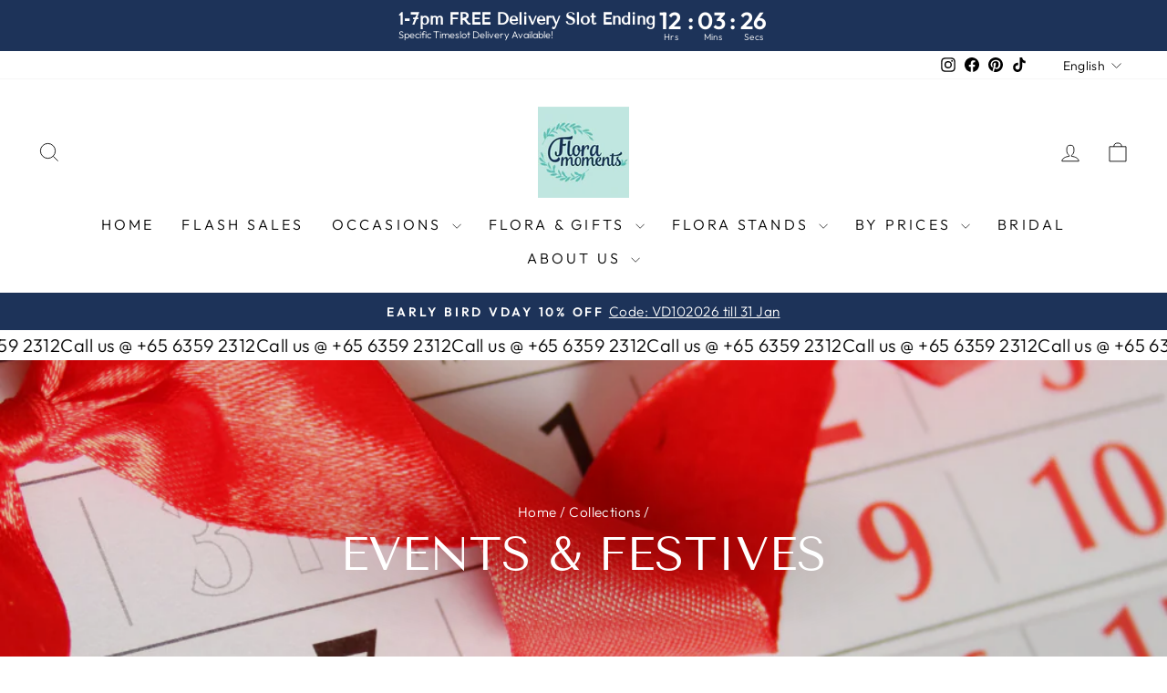

--- FILE ---
content_type: application/javascript
request_url: https://gateway.apaylater.com/plugins/price_divider/chunk/shopify-floramoments-sg-js.js
body_size: -24
content:
"use strict";(self.webpackChunkprice_divider=self.webpackChunkprice_divider||[]).push([[96169],{55872:(e,r,t)=>{t.r(r),t.d(r,{default:()=>i});var c=t(83954);const i={data:{section_merge_mode:c.vD.OVERWRITE_WHEN_CONFLICT,sections:[{type:c.Pd.DETAIL,container:".product-single__meta",extract_price_from:".product__price",insertion:{to:".product__price"}}]},methods:{}}}}]);

--- FILE ---
content_type: application/javascript
request_url: https://merchant.cdn.hoolah.co/flora-moments-pte-ltd.myshopify.com/hoolah-library.js?shop=flora-moments-pte-ltd.myshopify.com
body_size: 3599
content:
/* @preserve Compiled at 9/3/2024, 7:36:05 AM */!function(e){function t(t){for(var n,o,i=t[0],l=t[1],a=0,u=[];a<i.length;a++)o=i[a],Object.prototype.hasOwnProperty.call(r,o)&&r[o]&&u.push(r[o][0]),r[o]=0;for(n in l)Object.prototype.hasOwnProperty.call(l,n)&&(e[n]=l[n]);for(c&&c(t);u.length;)u.shift()()}var n={},r={0:0};function o(t){if(n[t])return n[t].exports;var r=n[t]={i:t,l:!1,exports:{}};return e[t].call(r.exports,r,r.exports,o),r.l=!0,r.exports}o.e=function(e){var t=[],n=r[e];if(0!==n)if(n)t.push(n[2]);else{var i=new Promise((function(t,o){n=r[e]=[t,o]}));t.push(n[2]=i);var l,a=document.createElement("script");a.charset="utf-8",a.timeout=120,o.nc&&a.setAttribute("nonce",o.nc),a.src=function(e){return o.p+""+({1:"modal"}[e]||e)+".hoolah-library.js"}(e);var c=new Error;l=function(t){a.onerror=a.onload=null,clearTimeout(u);var n=r[e];if(0!==n){if(n){var o=t&&("load"===t.type?"missing":t.type),i=t&&t.target&&t.target.src;c.message="Loading chunk "+e+" failed.\n("+o+": "+i+")",c.name="ChunkLoadError",c.type=o,c.request=i,n[1](c)}r[e]=void 0}};var u=setTimeout((function(){l({type:"timeout",target:a})}),12e4);a.onerror=a.onload=l,document.head.appendChild(a)}return Promise.all(t)},o.m=e,o.c=n,o.d=function(e,t,n){o.o(e,t)||Object.defineProperty(e,t,{enumerable:!0,get:n})},o.r=function(e){"undefined"!=typeof Symbol&&Symbol.toStringTag&&Object.defineProperty(e,Symbol.toStringTag,{value:"Module"}),Object.defineProperty(e,"__esModule",{value:!0})},o.t=function(e,t){if(1&t&&(e=o(e)),8&t)return e;if(4&t&&"object"==typeof e&&e&&e.__esModule)return e;var n=Object.create(null);if(o.r(n),Object.defineProperty(n,"default",{enumerable:!0,value:e}),2&t&&"string"!=typeof e)for(var r in e)o.d(n,r,function(t){return e[t]}.bind(null,r));return n},o.n=function(e){var t=e&&e.__esModule?function(){return e.default}:function(){return e};return o.d(t,"a",t),t},o.o=function(e,t){return Object.prototype.hasOwnProperty.call(e,t)},o.p="https://merchant.cdn.hoolah.co/flora-moments-pte-ltd.myshopify.com/",o.oe=function(e){throw console.error(e),e};var i=window.hoolahWebpackJsonp=window.hoolahWebpackJsonp||[],l=i.push.bind(i);i.push=t,i=i.slice();for(var a=0;a<i.length;a++)t(i[a]);var c=l;o(o.s=1)}([function(e,t,n){"use strict";var r,o=(r={},function(e){if(void 0===r[e]){var t=document.querySelector(e);if(window.HTMLIFrameElement&&t instanceof window.HTMLIFrameElement)try{t=t.contentDocument.head}catch(e){t=null}r[e]=t}return r[e]});e.exports=function(e,t){if((t=t||{}).attributes="object"==typeof t.attributes?t.attributes:{},void 0===t.attributes.nonce){var r=n.nc;r&&(t.attributes.nonce=r)}var i=document.createElement("link");if(i.rel="stylesheet",i.href=e,Object.keys(t.attributes).forEach((function(e){i.setAttribute(e,t.attributes[e])})),"function"==typeof t.insert)t.insert(i);else{var l=o(t.insert||"head");if(!l)throw new Error("Couldn't find a style target. This probably means that the value for the 'insert' parameter is invalid.");l.appendChild(i)}return function(e){"string"==typeof e?i.href=e:i.parentNode.removeChild(i)}}},function(e,t,n){n(2);let r={threshold1:"5",threshold2:"100000",supportedCurrencies:["SGD"],defaultCurrency:"SGD",widgets:{collectionWidgets:[{collectionSelector:"main",priceSelector:".grid-product__content .grid-product__price > span.money",taglineAnchor:".grid-product__content .grid-product__price",taglinePosition:"below",currencyFormat:"$symbol$price $currency",forceResize:!1,tagline:'<span id="modal-elem" class="hoolah_text_1" data-theme="21" data-currency="SGD" style="font-size:13px;color:#1c1d1d;">Get Cashback when you pay with <img src="https://cdn.hoolah.co/images/shopback-inline-spark-logo-black.svg" style="width: auto !important; border-radius: 0;  height: 11px;min-height: 11px;max-height:11px;" /><a href="#" id="hoolah-learn-more" style="color:#1c1d1d;">Learn more</a></span>'}],productWidgets:[{productSelector:"main",priceSelector:".product-single__meta span[data-product-price] span.money",taglineAnchor:".product-single__meta span[data-product-price",taglinePosition:"below",currencyFormat:"$symbol$price $currency",forceResize:!1,tagline:'<span id="modal-elem" class="hoolah_text_1" data-theme="21" data-currency="SGD" style="font-size:15px;color:#1c1d1d;">Get Cashback when you pay with <img src="https://cdn.hoolah.co/images/shopback-inline-spark-logo-black.svg" style="width: auto !important; border-radius: 0;  height: 12px;min-height: 12px;max-height:12px;" /><a href="#" id="hoolah-learn-more" style="color:#1c1d1d;">Learn more</a></span>'}]},footerLogo:{logoEnabled:!1,logoFile:"hoolah-logo.svg",logoCss:""}};const o=n(4);window.hoolah=new o(r);var i,l;n(5).attachEventListeners(),i=n(6),l=n(7),window.debounce=function(e,t,n){var r;return function(){var o=this,i=arguments,l=function(){r=null,n||e.apply(o,i)},a=n&&!r;clearTimeout(r),r=setTimeout(l,t),a&&e.apply(o,i)}},window.triggerResize=window.debounce((function(){window.dispatchEvent(new Event("resize"))}),1e3),"loading"!==document.readyState?(r.widgets.collectionWidgets.forEach(e=>new i(e)),r.widgets.productWidgets.forEach(e=>new l(e))):document.addEventListener("DOMContentLoaded",e=>{r.widgets.collectionWidgets.forEach(e=>new i(e)),r.widgets.productWidgets.forEach(e=>new l(e))})},function(e,t,n){var r=n(0),o=n(3),i={injectType:"linkTag",insert:"head"};r(o=o.__esModule?o.default:o,i)},function(e,t,n){"use strict";n.r(t),t.default="https://merchant.cdn.hoolah.co/flora-moments-pte-ltd.myshopify.com/hoolah-library.css"},function(e,t){e.exports=function(e){this.config=e,this.currencySymbolMap={SGD:"$",MYR:"RM",THB:"฿",EUR:"€",HKD:"$"},this.attachObserver=function(e,t){if(null===e)return;new MutationObserver(t).observe(e,{attributes:!0,childList:!0,characterData:!0,subtree:!0})},this.renderTagline=function(e,t,n){if(!("blacklistedUrls"in this.config&&this.config.blacklistedUrls.includes(window.location.href)||null===t)){var r=this.buildTaglineElement(e,t,n),o=this.findClosest(t,n.taglineAnchor||n.priceSelector);null===o&&(o=t),this.insertTagline(r,o,n.taglinePosition||"below"),n.forceResize&&window.triggerResize()}},this.renderAllTaglines=function(e,t,n,r){t.querySelectorAll(n).forEach(t=>this.renderTagline(e,t,r),this)},this.findClosest=function(e,t){if(null===e)return e;if(e.matches(t))return e;var n=e.querySelector(t);return null===n?this.findClosest(e.parentNode,t):n},this.insertTagline=function(e,t,n){var r=null;if(null===(r="above"===n||"below"===n?t.parentNode:t))return;if(r.matches("#hoolah-tagline"))return;let o=r.querySelector("#hoolah-tagline, .hoolah-collection-widget, .hoolah-product-widget");null!==e?null!==o?o.replaceWith(e):"above"===n?r.insertBefore(e,t):"below"===n?r.insertBefore(e,t.nextSibling):"first"===n?t.prepend(e):"last"===n&&t.append(e):null!==o&&(o.innerHTML="")},this.buildTaglineElement=function(e,t,n){var r=null;if(null!==(this.config.currencySwitch||null)){var o=document.querySelector(this.config.currencySwitch.selector);null!==o&&(r=o.getAttribute(this.config.currencySwitch.attribute||"value")||o.value||o.textContent),null!==r&&(r=r.trim())}null===r&&(r=(t.getAttribute("data-currency")||this.config.defaultCurrency||"SGD").toUpperCase());var i=this.currencySymbolMap[r];if(i||(r=Object.keys(this.currencySymbolMap).find(e=>this.currencySymbolMap[e]===r),i=this.currencySymbolMap[r]),!r||!i)return null;if(-1===this.config.supportedCurrencies.indexOf(r))return null;var l=parseFloat(this.getTextContent(t).replace(/[^0-9.]+/g,""));if(isNaN(l))return null;if(l<this.config.threshold1||l>this.config.threshold2)return null;var a=(l/3).toFixed(2),c=n.tagline.replace("[@price]",this.getPriceLabel(n.currencyFormat,r,i,a));let u=document.createElement("div");return u.id="hoolah-tagline",u.classList.add("hoolah_"+e+"_widget"),u.innerHTML=c,u},this.getPriceLabel=function(e,t,n,r){return this.formatPrice(e,{currency:t,symbol:n,price:r})},this.formatPrice=function(e,t){for(var n=["symbol","currency","price"],r=n.map((function(e){return"$"+e})),o=[];e.length>0;){var i=r.map((function(t){return e.indexOf(t)})).filter((function(e){return e>=0})).sort(),l=i.length?i[0]:e.length;0!==l&&o.push({type:"literal",value:e.substring(0,l)}),e=e.substring(l);var a=r.findIndex((function(t){return e.startsWith(t)}));-1!==a&&(o.push({type:"variable",value:n[a]}),e=e.substring(r[a].length))}return o.map((function(e){return"variable"===e.type?t[e.value]:e.value})).join("")},this.getTextContent=function(e){var t="";return e.childNodes.forEach(e=>{e.nodeType===Node.TEXT_NODE&&(t+=e.nodeValue.trim())}),t}}},function(e,t,n){e.exports.attachEventListeners=function(){document.addEventListener("click",(function(e){e.srcElement.matches("#hoolah-learn-more")&&(e.preventDefault(),n.e(1).then(n.t.bind(null,8,7)).then(e=>{(new e.default).showModal()}))}))}},function(e,t){e.exports=function(e){var t=e,n=t.collectionSelector,r=t.priceSelector;function o(e){e.forEach((function(e){"childList"===e.type&&e.addedNodes.forEach(e=>{if(1===e.nodeType)if(e.matches(r))window.hoolah.renderTagline("collection",e,t);else{e.querySelectorAll(r).forEach(e=>window.hoolah.renderTagline("collection",e,t))}else if(3===e.nodeType){let n=e.parentNode;null!==n&&n.matches(r)&&window.hoolah.renderTagline("collection",n,t)}})}))}document.querySelectorAll(n).forEach(e=>{window.hoolah.renderAllTaglines("collection",e,r,t),window.hoolah.attachObserver(e,o)})}},function(e,t){e.exports=function(e){var t=e,n=t.productSelector,r=t.priceSelector,o=document.querySelectorAll(n);function i(e){e.forEach((function(e){if("childList"===e.type)e.addedNodes.forEach(e=>{if(1===e.nodeType){let n=e;e.matches(r)||(n=e.querySelector(r)),window.hoolah.renderTagline("product",n,t)}else if(3===e.nodeType){let n=e.parentNode;null!==n&&n.matches(r)&&window.hoolah.renderTagline("product",n,t)}});else if("characterData"===e.type){let n=e.target.parentNode;n.matches(r)&&window.hoolah.renderTagline("product",n,t)}}))}null===o&&(o=document.querySelectorAll(r)),o.forEach(e=>{if(e.matches(r))window.hoolah.renderTagline("product",e,t);else{e.querySelectorAll(r).forEach(e=>{window.hoolah.renderTagline("product",e,t)})}window.hoolah.attachObserver(e,i)})}}]);